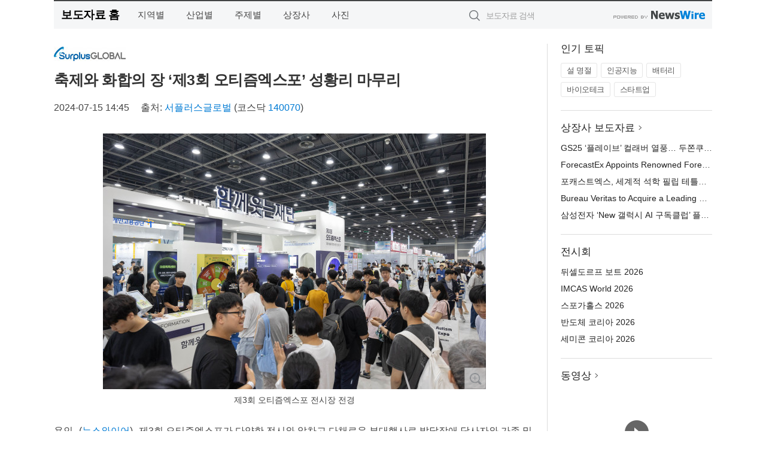

--- FILE ---
content_type: text/html; charset=UTF-8
request_url: https://press.ujmadang.com/newsRead.php?no=993364
body_size: 6641
content:
<!DOCTYPE html>
<html lang="ko">
<head>
	<meta http-equiv="X-UA-Compatible" content="IE=edge">
	<meta charset="utf-8">
	<title>축제와 화합의 장 ‘제3회 오티즘엑스포’ 성황리 마무리 - 울진마당</title>
	<meta name="description" content="제3회 오티즘엑스포가 다양한 전시와 알차고 다채로운 부대행사로 발달장애 당사자와 가족 및 관련 기관·단체들의 열띤 참여 속에서 대단원의 막을 내렸다.  올해로 3회를 맞은 오티즘엑스포는 서플러스글로벌, 함께웃는재단이 공동 주최하고, 함께웃는재">				
	<link href="//static.newswire.co.kr/press/css/reset.css?v=29" rel="stylesheet">
	<link href="//static.newswire.co.kr/press/css/common.css?v=29" rel="stylesheet">
	<script src="https://ajax.googleapis.com/ajax/libs/jquery/1.12.4/jquery.min.js"></script>
	<script type="text/javascript">
		let sHost = "http://press.ujmadang.com";
		document.domain = "ujmadang.com";
		if(document.location.protocol!=='https:') top.window.scrollTo(0, 0);
	</script>
</head>
<body class="clearfix">

<div id="wrap"><div id="wrap_width" class="container" style="width:1100px;">
		<div class="header">
			<div class="header-wrap">
				<div class="logo"><a href="/">보도자료 홈</a></div>
				<ul class="gnb-wrap"><li class="nav-item"><a href="/?md=A03">지역별</a></li> <li class="nav-item"><a href="/?md=A01">산업별</a></li> <li class="nav-item"><a href="/?md=A02">주제별</a></li> <li class="nav-item"><a href="/?md=A07">상장사</a></li> <li class="nav-item"><a href="/?md=A04">사진</a></li></ul>				<div class="search_form">
					<form method="get" action="/search" class="search-form">
						<input id="searchsubmitbtn" class="icon submit" type="submit">
						<input type="text" id="topskey" name="skey" class="form-control input_box" title="검색어 입력" data-feild="skey" placeholder="보도자료 검색">
					</form>
				</div>
				<a href="https://www.newswire.co.kr/?&amp;VHOST=1&amp;partnerCPID=44&amp;KEY=cfbd5c5b305532baad996d47e31bb4cc&amp;RF=" target="_blank" rel="nofollow"><div class="poweredby" title="뉴스와이어 제공">뉴스와이어 제공</div></a>
			</div>
		</div>
		<div class="col-type-2">
			<div class="col-main">
				<div class="newsView">
					<div class="news_header">
						<div class="author_logo"><a href="http://www.surplusglobal.com" target="_blank" rel="nofollow"><img src="//file.newswire.co.kr/data/upfile/company_img/2024/04/12_2040989001_20240429115329_2183443773.jpg"  alt="서플러스글로벌 Logo" style="max-width: 120px;"/></a></div>
						<h2 class="news-title">축제와 화합의 장 ‘제3회 오티즘엑스포’ 성황리 마무리</h2>
						
						<div class="info">
							<span class="date">2024-07-15 14:45</span>
							<span class="author">출처: <a href="http://www.surplusglobal.com" target="_blank" rel="nofollow">서플러스글로벌</a> (코스닥 <a href='https://finance.naver.com/item/main.nhn?code=140070' target='_blank'>140070</a>) </span>
						</div>
					</div>
					<div class="news_body">
						<div class="news-photo w640"><div class="thumb"><div class="thumb-feature"><a href="https://www.newswire.co.kr/newsRead.php?no=993364&amp;picno=554053" target="_blank" class="sprite spt-photo-enlarge" title="확대보기">확대보기</a></div><img src="//file.newswire.co.kr/data/datafile2/thumb_640/2024/07/2040988999_20240715132526_1584144848.jpg" class="newsimage" alt="제3회 오티즘엑스포 전시장 전경"></div><p class="desc">제3회 오티즘엑스포 전시장 전경</p></div>

						
						<div class="newContent">
							<div class="reading">
<p>용인--(<a href="https://www.newswire.co.kr/?sd=45&amp;VHOST=1&amp;partnerCPID=44&amp;KEY=cfbd5c5b305532baad996d47e31bb4cc&amp;RF=&location=C" target="_blank">뉴스와이어</a>)--제3회 오티즘엑스포가 다양한 전시와 알차고 다채로운 부대행사로 발달장애 당사자와 가족 및 관련 기관·단체들의 열띤 참여 속에서 대단원의 막을 내렸다.</p>
<p>올해로 3회를 맞은 오티즘엑스포는 서플러스글로벌, 함께웃는재단이 공동 주최하고, 함께웃는재단, 한국자폐인사랑협회, 오티즘엑스포 조직위원회가 공동 주관한 행사다. 보건복지부, 한국장애인고용공단 등 공공기관을 비롯해 협회 및 학회, 병원 및 복지기관, 교육기관, 일반기업 등 총 103개 기관이 138개 부스에 참가했으며, 발달장애인 당사자, 가족, 관련 종사자 등 약 2만1000명 이상의 관람객이 발달장애 관련 정보를 얻기 위해 행사장을 다녀간 것으로 집계됐다.</p>
<p>발달장애인들의 예술세계를 경험할 수 있는 오티즘아트페스티발과 전문가들의 주제별 강의를 들을 수 있는 오티즘스쿨은 온라인으로도 실시간 중계됐다.</p>
<p>오티즘아트페스티벌에서는 오티즘슈퍼스타K에서 배우 이광기의 사회로 미국 조지아주 애틀랜타 한인 발달장애인 오케스트라인 오케스트라 숲의 특별공연과 치열한 경쟁을 뚫고 선발된 13팀이 참여해 기량을 뽐냈으며, 방송인 김미화가 진행한 오티즘갈라쇼는 드림위드앙상블 밴드팀을 비롯한 6개 발달장애 전문 공연단과 유엔젤보이스의 특별공연으로 구성됐다.</p>
<p>오티즘스쿨은 스탠퍼드대학교 로렌스 펑 교수를 비롯한 세분의 해외 연사와 국내 전문가들의 16개 세션의 강연이 진행됐고, 발달장애와 함께 살아가는 사람들의 발언대 오티즘톡스도 진행됐다.</p>
<p>이 밖의 부대행사로는 발달장애 예술인들의 작품 전시관인 오티즘아트갤러리, 스페셜올림픽코리아와 함께 한 누구나 쉽게 즐길 수 있는 스포츠 체험 공간인 오티즘 스포츠, 발달장애 도서 전시 및 북토크를 진행한 오티즘북스 등 다양한 프로그램이 펼쳐졌다.</p>
<p>오티즘엑스포에 참가한 한 자폐 부모이자 통합학급 교사는 정보도 얻고, 든든한 동지도 만나서 행복했다. 혼자가 아님을 알려주신 엑스포에 감사하다고 소감을 남겼다.</p>
<p>오티즘엑스포를 주최·주관한 함께웃는재단 김정웅 대표이사는 “발달장애 생태계가 점점 풍성해지고 있는 것을 보면서 흐뭇했다. 이번 제3회 오티즘엑스포가 발달장애계의 연대와 협력에 밑거름이 됐길 바란다며, 제4회 오티즘엑스포에서도 한층 더 발전되고 성장한 모습을 보일 수 있도록 더욱 고민하고 준비하겠다”고 말했다.</p>
<p><strong>서플러스글로벌 소개</strong></p>
<p>서플러스글로벌은 2000년 설립돼 반도체 중고 장비를 전문적으로 유통하고 있는 회사이다. 반도체 전공정 장비, ATE, 패키징, LED, 디스플레이까지 전자 산업에 필요한 전 품목의 중고 장비를 취급하고 있다. 주요 서비스 영역은 전 세계 중고 장비에 대한 ‘as-is, where is’ 판매이며, refurbishment, reconfiguration, remarketing, valuation, rental 서비스도 제공하고 있다. 한국에 본사를 두고, 미국(산호세), 중국(상해), 대만(신쥬), 일본, 싱가포르에 해외 법인이 있다.</p>
							</div>
							<div class="website">웹사이트: <a href="http://www.surplusglobal.com" target="_blank" rel="nofollow">http://www.surplusglobal.com</a></div>
							<ul class="outLink">
								<li><a href="https://www.newswire.co.kr/newsRead.php?no=993364" target="_blank">보도자료 연락처와 원문보기 ></a></li>
								<li><a href="https://www.newswire.co.kr/?md=A10&amp;act=article&amp;no=20024" target="_blank">서플러스글로벌  전체 보도자료 보기 ></a></li>
							</ul>
							<div class="authority">이 뉴스는 기업·기관·단체가 뉴스와이어를 통해 배포한 보도자료입니다. <a href="https://www.newswire.co.kr/?sd=45&amp;VHOST=1&amp;partnerCPID=44&amp;KEY=cfbd5c5b305532baad996d47e31bb4cc&amp;RF=" target="_blank" rel="nofollow">배포 안내 ></a></div>
						</div>
						<a href="https://www.newswire.co.kr/?&amp;VHOST=1&amp;partnerCPID=44&amp;KEY=cfbd5c5b305532baad996d47e31bb4cc&amp;RF=&amp;location=N" target="_blank" rel="nofollow"><div class="poweredby" title="뉴스와이어 제공">뉴스와이어 제공</div></a>
					</div>
				</div>
			</div>
			<div class="rightcolumn">
				<div class="aside-cnt"><div class="aside-tit">인기 토픽</div><ul class="tag"><li><a href="/?md=A06&amp;tno=151">설 명절</a></li><li><a href="/?md=A06&amp;tno=203">인공지능</a></li><li><a href="/?md=A06&amp;tno=559">배터리</a></li><li><a href="/?md=A06&amp;tno=287">바이오테크</a></li><li><a href="/?md=A06&amp;tno=103">스타트업</a></li></ul></div> <div class="aside-cnt"><div class="aside-tit"><a href="/?md=A07">상장사 보도자료</a> <i class="sprite spt-title-bullet" aria-hidden="true"></i></div><ul class="lists"><li><div class="ellipsis"><a href="/newsRead.php?no=1027543">GS25 ‘플레이브’ 컬래버 열풍… 두쫀쿠 제치고 검색어·매출 모두 1위</a></div></li><li><div class="ellipsis"><a href="/newsRead.php?no=1027532">ForecastEx Appoints Renowned Forecaster Dr. Philip Tetlock to Board of Directors</a></div></li><li><div class="ellipsis"><a href="/newsRead.php?no=1027533">포캐스트엑스, 세계적 석학 필립 테틀록 박사 이사회 선임</a></div></li><li><div class="ellipsis"><a href="/newsRead.php?no=1027529">Bureau Veritas to Acquire a Leading Sustainability Specialist for Consumer Products in Italy</a></div></li><li><div class="ellipsis"><a href="/newsRead.php?no=1027520">삼성전자 ‘New 갤럭시 AI 구독클럽’ 플래그십 스마트폰 흥행 견인하며 새로운 구매 방식으로 자리잡아</a></div></li></ul></div> <div class="aside-cnt"><div class="aside-tit">전시회</div><ul class="lists"><li><div class="ellipsis"><a href="https://www.newswire.co.kr/eventRead.php?no=15551" target="_blank">뒤셀도르프 보트 2026</a></div></li><li><div class="ellipsis"><a href="https://www.newswire.co.kr/eventRead.php?no=15604" target="_blank">IMCAS World 2026</a></div></li><li><div class="ellipsis"><a href="https://www.newswire.co.kr/eventRead.php?no=15589" target="_blank">스포가홀스 2026</a></div></li><li><div class="ellipsis"><a href="https://www.newswire.co.kr/eventRead.php?no=15595" target="_blank">반도체 코리아 2026</a></div></li><li><div class="ellipsis"><a href="https://www.newswire.co.kr/eventRead.php?no=15596" target="_blank">세미콘 코리아 2026</a></div></li></ul></div> <div class="aside-cnt aside-embed-mov2"><div class="aside-tit"><a href="/?md=A08">동영상</a> <i class="sprite spt-title-bullet" aria-hidden="true"></i></div><div class="inner"><div class="atc_thum"><a href="/newsRead.php?no=1027479" class="ico-play-video"><div class="thumbnail"><img src="https://img.youtube.com/vi/I_XX1XEWmwA/mqdefault.jpg" alt="">	</div></a></div><div class="desc ellipsis-line2"><a href="/newsRead.php?no=1027479">Ras Al Khaimah Ruler Inaugurates 14th Ras Al Khaimah Art Fes</a></div></div></div> <input type="hidden" id="pcid" value="0"><div class="aside-cnt aside-thumb"><div class="aside-tit">인기 사진</div><div class="thumb-wrap"><a class="sprite thumb-controls-prev prevnex" data-value="1">이전</a><a class="sprite thumb-controls-next prevnex" data-value="2">다음</a><div class="thumb"><a href="/newsRead.php?no=1027516" class="rphlaylink"><div class="socheap"><img id="rphlay" src="//file.newswire.co.kr/data/datafile2/thumb_big/2026/01/3717472907_20260124144010_3872497488.jpg" alt="해당 데이터센터는 단계적 개발을 통해 최대 560메가와트(MW)의 총 전력 수용 능력을 갖출 잠재력을 보유하고 있다"></div></a></div></div><div class="desc ellipsis-line2" id="rphlayintro"><a href="/newsRead.php?no=1027516">해당 데이터센터는 단계적 개발을 통해 최대 560메가와트(MW)의 총 전력 수용 능력을 갖출 잠재력을 보유하고 있다</a></div></div>				
			</div>
		</div>
</div></div>

<script type="text/javascript">
	let h = $("#wrap").height();
	let fa = 1;
	let fn = 'myframe';
	let photoinfo = [{"id":"1027516","filename":"2026\/01\/3717472907_20260124144010_3872497488.jpg","title":"DayOne, \ub204\ub974\ubbf8\uc598\ub974\ube44 \ucd08\uae30 \ub2e8\uacc4 \ub370\uc774\ud130\uc13c\ud130 \uacc4\ud68d\uc73c\ub85c \ud540\ub780\ub4dc \ud50c\ub7ab\ud3fc \ud655\ub300","alt":"\ud574\ub2f9 \ub370\uc774\ud130\uc13c\ud130\ub294 \ub2e8\uacc4\uc801 \uac1c\ubc1c\uc744 \ud1b5\ud574 \ucd5c\ub300 560\uba54\uac00\uc640\ud2b8(MW)\uc758 \ucd1d \uc804\ub825 \uc218\uc6a9 \ub2a5\ub825\uc744 \uac16\ucd9c \uc7a0\uc7ac\ub825\uc744 \ubcf4\uc720\ud558\uace0 \uc788\ub2e4"},{"id":"1027328","filename":"2026\/01\/3699302484_20260121164502_8635256888.jpg","title":"\ud638\uc2dc\ub178 \ub9ac\uc870\ud2b8 \ub9ac\uc870\ub098\ub808 \uad0c, \uc0c8\ubcbd \ub3c4\ucc29 \uc5ec\ud589\uac1d\uc744 \uc704\ud55c \u2018\uc5bc\ub9ac \uccb4\ud06c\uc778 \ud50c\ub79c\u2019 \uc11c\ube44\uc2a4 \ucd9c\uc2dc","alt":"\u2018\uc5bc\ub9ac \uccb4\ud06c\uc778 \ud50c\ub79c\u2019 \uc11c\ube44\uc2a4\ub97c \ub3c4\uc785\ud55c \ud638\uc2dc\ub178 \ub9ac\uc870\ud2b8 \ub9ac\uc870\ub098\ub808 \uad0c \uc804\uacbd"},{"id":"1027373","filename":"2026\/01\/2072967973_20260122104712_2245234722.jpg","title":"\ub3c4\ucfc4\uad00\uad11\ud55c\uad6d\uc0ac\ubb34\uc18c, 2025\ub144 12\uc6d4 \ud558\uc21c \ud558\ub124\ub2e4\uacf5\ud56d \uc81c3\ud130\ubbf8\ub110\uc5d0 \ud0c4\uc0dd\ud55c \uc138\uacc4 \ucd5c\ub300 \uace0\uc9c8\ub77c \ubaa8\ub274\uba3c\ud2b8 \uc18c\uac1c","alt":"\uc81c3\ud130\ubbf8\ub110 \ucd9c\ubc1c \ub85c\ube44\uce35"},{"id":"1027376","filename":"2026\/01\/1846519755_20260122111143_5765566237.png","title":"\uac24\ub7ec\ub9ac\ud2f0 \ub3d9\ud0c4\uc810, \ub9d0\uc758 \ud574 \uae30\ud68d\uc804 \u2018Horses, A New Beginning\u2019 \uac1c\ucd5c","alt":"\uac24\ub7ec\ub9ac\ud2f0 \u2018Horses, A New Beginning\u2019 \uc804\uc2dc \uc804\uacbd"},{"id":"1027410","filename":"2026\/01\/1028212708_20260122170807_4343440302.png","title":"\uc5d0\uc774\uc218\uc2a4, \ud569\ub9ac\uc801\uc778 \uac00\uaca9\uc758 \uace0\uc131\ub2a5 WiFi 7 \uacf5\uc720\uae30 \u2018RT-BE50\u2019 \ucd9c\uc2dc","alt":"\uc5d0\uc774\uc218\uc2a4 RT-BE50"},{"id":"1027215","filename":"2026\/01\/3536740244_20260120105300_7596253675.jpg","title":"\ud384\uc0ac \uac8c\uc774\ubc0d \uae30\uc5b4, \ub125\uc2a8\uac8c\uc784\uc988\uc640 \ud611\uc5c5\u2026 \uc778\uae30 \uac8c\uc784 \u2018\ube14\ub8e8 \uc544\uce74\uc774\ube0c\u2019 \uac8c\uc774\ubc0d \ub9c8\uc6b0\uc2a4 \uceec\ub809\uc158 \uacf5\uac1c","alt":"\ube14\ub8e8 \uc544\uce74\uc774\ube0c\u00d7Pulsar \uceec\ub798\ubc84\ub808\uc774\uc158 \uac8c\uc774\ubc0d \ub9c8\uc6b0\uc2a4"},{"id":"1027434","filename":"2026\/01\/3699302484_20260123084213_8878312973.jpg","title":"\uc624\uc774\ub77c\uc138 \uacc4\ub958 \ud638\ud154 by \ud638\uc2dc\ub178 \ub9ac\uc870\ud2b8, \ub300\ud45c \uc808\uacbd \u2018\ube59\ud3ed\u2019\uacfc \ud568\uaed8\ud558\ub294 7\uac00\uc9c0 \uaca8\uc6b8 \ud504\ub85c\uadf8\ub7a8 \uac1c\ucd5c","alt":"\uc6c5\uc7a5\ud55c \uace0\ub4dc\ub984 \uc808\uacbd\uc774 \ud3bc\uccd0\uc9c0\ub294 \uc624\uc774\ub77c\uc138 \uacc4\ub958\uc758 \uc5bc\uc74c\ud3ed\ud3ec \ub300\ud45c \uba85\uc18c \u2018\ub9c8\ubaac\uc774\uc640(\u99ac\u9580\u5ca9)\u2019"},{"id":"1027460","filename":"2026\/01\/31017998_20260123104419_6913233365.jpg","title":"\ud604\ub300\ucc28\uadf8\ub8f9, \ubbf8\uad6d\u00b7\uc601\uad6d \uc8fc\uc694 \uc790\ub3d9\ucc28 \uc5b4\uc6cc\uc988\uc11c \uc787\ub530\ub77c \uc131\uacfc","alt":"\uae30\uc544 \uc2a4\ud3ec\ud2f0\uc9c0"},{"id":"1027447","filename":"2026\/01\/1988343010_20260123093129_1085787440.jpg","title":"\ud55c\uad6d\uc758\uc9d1, 2026\ub144 \uc885\ud569 \ud64d\ubcf4 \uc0ac\uc5c5 \uc218\ud589\uae30\uad00\uc73c\ub85c \uc6cc\ub4dc\ucea3 \uc120\uc815","alt":"\ud55c\uad6d\uc758\uc9d1 \uc804\uacbd(\uc0ac\uc9c4=\ud55c\uad6d\uc758\uc9d1)"},{"id":"1027429","filename":"2026\/01\/1995131373_20260123055649_3708347489.jpg","title":"\ud638\uc2dc\ub178\uc57c \ubc1c\ub9ac, \ubc1c\ub9ac \ud78c\ub450\uad50 \uc804\ud1b5\uacfc \uace0\ub300 \uc778\ub3c4 \uc9c0\ud61c\ub97c \uc811\ubaa9\ud55c 4\ubc15 5\uc77c \uc6f0\ub2c8\uc2a4 \ub9ac\ud2b8\ub9bf \ud504\ub85c\uadf8\ub7a8 \uc120\ubcf4\uc5ec","alt":"\ubc1c\ub9ac \ud78c\ub450\uad50 \uc804\ud1b5\uc5d0\uc11c \ucd9c\ubc1c\ud558\ub294 \u2018\uc815\ud654\uc640 \ud68c\ubcf5\u2019 \ud504\ub85c\uadf8\ub7a8\uc744 \uc120\ubcf4\uc774\ub294 \ud638\uc2dc\ub178\uc57c \ubc1c\ub9ac"}];
	if($("#wrap_width").length) {
		let cw = $("#wrap_width").hasClass("wrap-unique") ? 801 : 1140;
		let w = $("#wrap_width").width();
		if (w >= cw) {
			$("#wrap_width").addClass("photo-4column");
		}
	}
	$( window ).on( "load", function() {
		if($(".grid").length) {
			let $grid = $('.grid').masonry({
				itemSelector: '.grid-item',
				// use element for option
				columnWidth: '.grid-sizer',
				percentPosition: true
			});
		}
		if(fa) {
			h = $("#wrap").height();
			h = h +20;
			if(document.location.protocol==="https:") {
				window.parent.postMessage({ childHeight: $("#wrap").height() }, "https://www.ujmadang.com/_press/");
			} else {
				if(parent.document.getElementById(fn)!==null) parent.document.getElementById(fn).style.height = h+'px';
			}
		}
	});
</script>
<script src="//static.newswire.co.kr/press/js/common.js?v=29"></script>
</body>
</html>